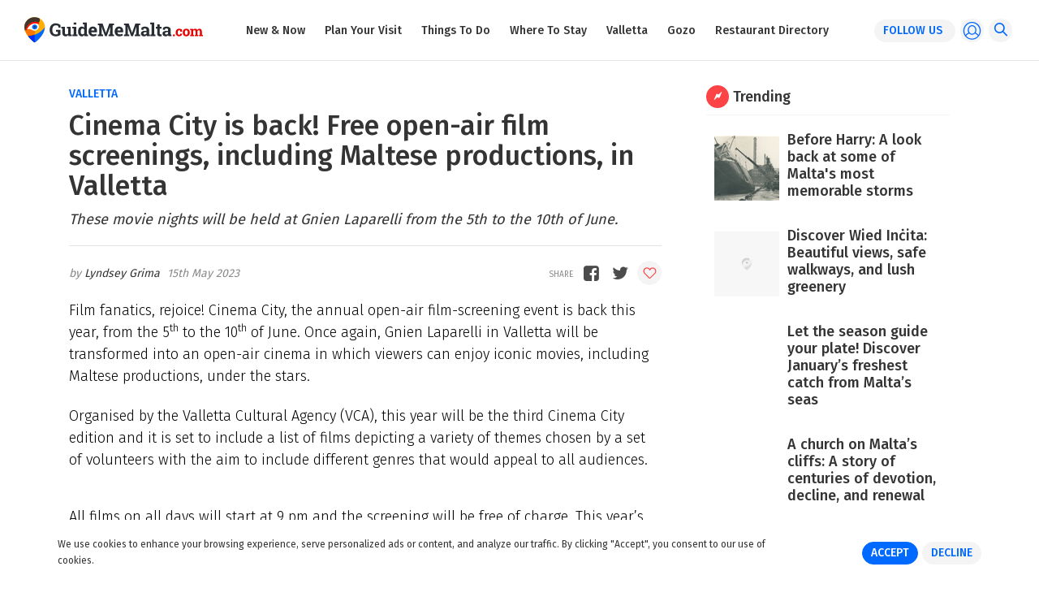

--- FILE ---
content_type: text/html; charset=utf-8
request_url: https://www.guidememalta.com/en/cinema-city-is-back-free-open-air-film-screenings-including-maltese-productions-in-valletta
body_size: 18941
content:


<html lang="en">

<head>
    <!-- 29 jan 18 v1 -->
    <!-- meta -->
    <meta charset="utf-8" /><meta http-equiv="X-UA-Compatible" content="IE=edge,chrome=1" /><meta http-equiv="Content-Type" content="text/html; charset=iso-8859-1" /><meta name="viewport" content="width=device-width, initial-scale=1, shrink-to-fit=no" /><title>
	Cinema City is back! Free open-air film screenings, including Maltese productions, in Valletta
</title>

    <!-- Google Tag Manager -->
   
    <!-- End Google Tag Manager -->

    <!-- Google tag (gtag.js) -->
<script async src="https://www.googletagmanager.com/gtag/js?id=G-Q5R4YBDQ7S"></script>
<script>
    window.dataLayer = window.dataLayer || [];
    function gtag() { dataLayer.push(arguments); }
    gtag('js', new Date());
    gtag('config', 'G-Q5R4YBDQ7S');
</script>
	
	<!-- Facebook Pixel Code -->

<script>

  !function(f,b,e,v,n,t,s)

  {if(f.fbq)return;n=f.fbq=function(){n.callMethod?

  n.callMethod.apply(n,arguments):n.queue.push(arguments)};

  if(!f._fbq)f._fbq=n;n.push=n;n.loaded=!0;n.version='2.0';

  n.queue=[];t=b.createElement(e);t.async=!0;

  t.src=v;s=b.getElementsByTagName(e)[0];

  s.parentNode.insertBefore(t,s)}(window, document,'script','https://connect.facebook.net/en_US/fbevents.js');

  fbq('init', '179829695977603')
  fbq('track', 'PageView');
fbq('track', 'ViewContent');
</script>

<noscript><img height="1" width="1" style="display:none"

  src="https://www.facebook.com/tr?id=179829695977603&ev=PageView&noscript=1";

/></noscript>

<!-- End Facebook Pixel Code -->

    <meta property="fb:app_id" content="141706923161768" /><meta property="og:type" content="article" /><meta property='og:image' content='https://www.guidememalta.com/loadimage/124542C9-F34D-47B0-90DE-5D5DA363B55F' /><meta property='og:description' content='These movie nights will be held at Gnien Laparelli from the 5th to the 10th of June.'/><meta property='og:url' content='https://www.guidememalta.com/en/cinema-city-is-back-free-open-air-film-screenings-including-maltese-productions-in-valletta' /><meta property='og:title' content='Cinema City is back! Free open-air film screenings, including Maltese productions, in Valletta' /><meta name='twitter:image' content='https://www.guidememalta.com/loadimage/124542C9-F34D-47B0-90DE-5D5DA363B55F' /><meta name='twitter:description' content='These movie nights will be held at Gnien Laparelli from the 5th to the 10th of June.'/><meta name='twitter:title' content='Cinema City is back! Free open-air film screenings, including Maltese productions, in Valletta' /><meta name='twitter:site' content='@GuideMeMalta' /><meta name='twitter:card' content='summary_large_image' /><link rel="apple-touch-icon" sizes="57x57" href="../assets/img/fav/apple-icon-57x57.png" /><link rel="apple-touch-icon" sizes="60x60" href="../assets/img/fav/apple-icon-60x60.png" /><link rel="apple-touch-icon" sizes="72x72" href="../assets/img/fav/apple-icon-72x72.png" /><link rel="apple-touch-icon" sizes="76x76" href="../assets/img/fav/apple-icon-76x76.png" /><link rel="apple-touch-icon" sizes="114x114" href="../assets/img/fav/apple-icon-114x114.png" /><link rel="apple-touch-icon" sizes="120x120" href="../assets/img/fav/apple-icon-120x120.png" /><link rel="apple-touch-icon" sizes="144x144" href="../assets/img/fav/apple-icon-144x144.png" /><link rel="apple-touch-icon" sizes="152x152" href="../assets/img/fav/apple-icon-152x152.png" /><link rel="apple-touch-icon" sizes="180x180" href="../assets/img/fav/apple-icon-180x180.png" /><link rel="icon" type="image/png" sizes="192x192" href="../assets/img/fav/android-icon-192x192.png" /><link rel="icon" type="image/png" sizes="32x32" href="../assets/img/fav/favicon-32x32.png" /><link rel="icon" type="image/png" sizes="96x96" href="../assets/img/fav/favicon-96x96.png" /><link rel="icon" type="image/png" sizes="16x16" href="../assets/img/fav/favicon-16x16.png" /><link rel="manifest" href="../assets/img/fav/manifest.json" /><meta name="msapplication-TileColor" content="#ffffff" /><meta name="msapplication-TileImage" content="~/assets/img/fav/ms-icon-144x144.png" /><meta name="theme-color" content="#ffffff" /><link href="https://fonts.googleapis.com/css?family=Fira+Sans:300,400,500" rel="stylesheet" />

    <!-- framework -->
    
    <link rel="stylesheet" href="https://maxcdn.bootstrapcdn.com/bootstrap/4.0.0/css/bootstrap.min.css" integrity="sha384-Gn5384xqQ1aoWXA+058RXPxPg6fy4IWvTNh0E263XmFcJlSAwiGgFAW/dAiS6JXm" crossorigin="anonymous" /><link href="https://cdnjs.cloudflare.com/ajax/libs/animate.css/3.5.2/animate.min.css" rel="stylesheet" /><link href="https://cdnjs.cloudflare.com/ajax/libs/noty/3.1.2/noty.min.css" rel="stylesheet" /><link href="https://cdnjs.cloudflare.com/ajax/libs/air-datepicker/2.2.3/css/datepicker.min.css" rel="stylesheet" /><link href="https://cdnjs.cloudflare.com/ajax/libs/slick-carousel/1.8.1/slick.min.css" rel="stylesheet" /><link href="../assets/fontello/css/fontello.css" rel="stylesheet" /><link href="../assets/css/site.css?v=3" rel="stylesheet" />
	
	<style>
		.share.icon-googleplus {display: none;}
	</style>

    
    
<meta name="description" content="Cinema City is back! Free open-air film screenings, including Maltese productions, in Valletta" /><meta name="keywords" content="cinema city, cinema city valletta, cinemta city event, film screenings, guidememalta, valletta guidememalta" /></head>

<body data-spy="scroll" data-target=".sticky-submenu" data-offset="121">
    <form name="aspnetForm" method="post" action="./cinema-city-is-back-free-open-air-film-screenings-including-maltese-productions-in-valletta" onsubmit="javascript:return WebForm_OnSubmit();" id="aspnetForm">
<div>
<input type="hidden" name="__EVENTTARGET" id="__EVENTTARGET" value="" />
<input type="hidden" name="__EVENTARGUMENT" id="__EVENTARGUMENT" value="" />
<input type="hidden" name="__VIEWSTATE" id="__VIEWSTATE" value="/[base64]/[base64]////8PZAUxY3RsMDAkTG9naW4kT3BlbkF1dGhQcm92aWRlcnMkbHZPcGVuQXV0aFByb3ZpZGVycw8UKwAOZGRkZGRkZBQrAAFkAgFkZGRmAv////8PZAUoY3RsMDAkcGxhY2Vob2xkZXJCb2R5JGx2VHJlbmRpbmdWZXJ0aWNhbA8UKwAOZGRkZGRkZDwrAAUAAgVkZGRmAv////8PZAUxY3RsMDAkcGxhY2Vob2xkZXJCb2R5JHRyZW5kaW5nQXJ0aWNsZXMkbHZTaWRlTWVudQ8UKwAOZGRkZGRkZDwrAAUAAgVkZGRmAv////8PZK6oAf3a3uu6136x0SRTlWI6agBKSv4f6CB/Wz59MR34" />
</div>

<script type="text/javascript">
//<![CDATA[
var theForm = document.forms['aspnetForm'];
if (!theForm) {
    theForm = document.aspnetForm;
}
function __doPostBack(eventTarget, eventArgument) {
    if (!theForm.onsubmit || (theForm.onsubmit() != false)) {
        theForm.__EVENTTARGET.value = eventTarget;
        theForm.__EVENTARGUMENT.value = eventArgument;
        theForm.submit();
    }
}
//]]>
</script>


<script src="/WebResource.axd?d=crFWy_ip6ZCjOIChYGEaDrx-ZXly-qEGIUck9KWdkv5fMqGztuw9h3vmkycKZga9chb6GzegV3BuCvFv7oO_ZYht3Vz2twsxlcBp5DBD7rY1&amp;t=636850502713153573" type="text/javascript"></script>


<script src="/WebResource.axd?d=RtLYmDyUE9aGBFKQu0NJSLYEC5haTdkitULijWx2lWBbFHGMfGnDt3OxEUf5r90EX_ROWabyoARrpuo9HMNI_asbp1Xm0gO8ZN6AKrqY0H41&amp;t=636850502713153573" type="text/javascript"></script>
<script type="text/javascript">
//<![CDATA[
function WebForm_OnSubmit() {
if (typeof(ValidatorOnSubmit) == "function" && ValidatorOnSubmit() == false) return false;
return true;
}
//]]>
</script>

<div>

	<input type="hidden" name="__VIEWSTATEGENERATOR" id="__VIEWSTATEGENERATOR" value="3926F436" />
	<input type="hidden" name="__EVENTVALIDATION" id="__EVENTVALIDATION" value="/wEdAAve1nGDGG5Um8OsvR/DgqVJs2o5rlTdjDXzysdGUZVNfZL+aRMfypcMcjX1Agy0H++RyOZRbcKYSYOpfCr/S5s+2MuGGpRxcVVHTyylzq2IGtVFNwRLO/LNAGVw2V/GtqLrgPTBYj13AW6okKwvRn2OQXQOvTU5+wxLCwHzO89c6zHBiJ0HHlGScmKHl2E2Gvj0bBRms/jXwplXkIP4mdSmeFyhzwGE+SGusYPLqxiXRu9PacgPu5eT7BqYBugT0a8AVsxfiUKmTqyh4N6ks49+" />
</div>
        <section class="sticky-navigation">
            <a href="/en/home">
                <img src="/assets/img/logo.svg" alt="GuideMeMalta.com" width="220" />
            </a>

            <div class="d-none d-xl-flex flex-row flex-grow">
                <ul class='navigation d-flex flex-column flex-xl-row flex-grow justify-content-center' role='menu'><li class=''><a href='https://www.guidememalta.com/en/new-now'>New &amp; Now</a></li><li class=''><a href='https://www.guidememalta.com/en/plan-your-visit'>Plan Your Visit</a></li><li class=''><a href='https://www.guidememalta.com/en/things-to-do'>Things To Do</a></li><li class=''><a href='https://www.guidememalta.com/en/where-to-stay'>Where To Stay</a></li><li class=''><a href='https://www.guidememalta.com/en/valletta'>Valletta</a></li><li class=''><a href='https://www.guidememalta.com/en/gozo'>Gozo</a></li><li class=''><a href='https://www.guidememalta.com/en/restaurant-directory'>Restaurant Directory</a></li></ul>

                <ul class="actions d-flex justify-content-end">
                    <li class="popup-trigger">
                        <div class="pill">follow us <i class="icon-down"></i></div>
                        <div class="popup-menu" id="followMenu">
                            <ul><li><a href="https://www.facebook.com/GuideMeMalta/" target="_blank"><em class="icon-facebook"></em><span>Facebook</span></a></li><li><a href="https://www.instagram.com/guidememalta/" target="_blank"><em class="icon-instagram"></em><span>Instagram</span></a></li></ul>
                        </div>
                    </li>
                    <li class="popup-trigger">
                        <i class="circle in-menu icon-profile d-flex" style="font-size: 23px;"></i>
                        <div class="popup-menu" id="accountMenu">
                            
    <ul>
        <li>
            <span class="a" onclick="openDialog('signin')">Sign In</span>
        </li>
        <li>
            <span class="a" onclick="openDialog('signup')">Sign Up</span>
        </li>
    </ul>




                        </div>
                    </li>
                    <li>
                        <i class="circle in-menu icon-search d-flex" onclick="openFullSearch()"></i>
                    </li>
                </ul>
            </div>

            <div class="d-flex d-xl-none">
                <i class="control-menu icon-menu" onclick="openSidenav()"></i>
            </div>
        </section>

        
    <div id="fb-root"></div>
    <script>(function (d, s, id) {
            var js, fjs = d.getElementsByTagName(s)[0];
            if (d.getElementById(id)) return;
            js = d.createElement(s); js.id = id;
            js.src = 'https://connect.facebook.net/en_US/sdk.js#xfbml=1&version=v5.0&appId=141706923161768';
            fjs.parentNode.insertBefore(js, fjs);
        }(document, 'script', 'facebook-jssdk'));</script>

    <section class="navigation-space"></section>

    <section class="inside">
        <div class="container">
            <div class="row">
                <div class="col-12 col-lg-8">
                    <div class="general-item article-item">
                        <div class="town">Valletta</div>
                        <div class="name">Cinema City is back! Free open-air film screenings, including Maltese productions, in Valletta</div>
                        <div class="leading">These movie nights will be held at Gnien Laparelli from the 5th to the 10th of June.</div>
                        <hr />
                        <div class="combo d-flex flex-row align-items-center justify-content-between">
                            <div class="author d-flex flex-column flex-lg-row">
                                <span class="by">
                                    Lyndsey Grima
                                </span>
                                <span class="on"></span>

                               <!-- 15 May 2023

                                <span id="ctl00_placeholderBody_lblScheduleDate"></span>-->
                            </div>

                            <div class="actions d-flex flex-row align-items-center">
                                <i class="share icon-facebook" onclick="shareFb()"></i>
                                <i class="share icon-twitter" onclick="shareTw()"></i>
                                <i class="share icon-googleplus" onclick="shareGp()"></i>
                                <i class="circle icon-heart d-flex"
                                    data-type="article" data-id="15483" data-purpose="0"
                                    onclick="stopPropagation(event);myGuide(this, false)"></i>
                            </div>
                        </div>

                        <div class="content">
                            <p><span>Film fanatics, rejoice! Cinema City, the annual open-air film-screening event is back this year, from the 5<sup>th</sup> to the 10<sup>th</sup> of June. Once again, Gnien Laparelli in Valletta will be transformed into an open-air cinema in which viewers can enjoy iconic movies, including Maltese productions, under the stars. </span></p><p><span>Organised by the Valletta Cultural Agency (VCA), this year will be the third Cinema City edition and it is set to include a list of films depicting a variety of themes chosen by a set of volunteers with the aim to include different genres that would appeal to all audiences.</span></p><div class="fb-post" data-href="https://www.facebook.com/vallettaculturalagency/posts/pfbid0fUrqm3gYotqPj8MqCw7FDnn7Pi8Bdz2TkrW7G1RhpQdpEVSVftm6mLHLJbE3fBMUl" data-width="500" data-show-text="false"><blockquote cite="https://www.facebook.com/vallettaculturalagency/posts/673449108125466" class="fb-xfbml-parse-ignore"><p>Launching Cinema City 2023! 🎬🎞️ Today, Valletta Cultural Agency Chairman Jason Micallef together with Minister for...</p>Posted by <a href="https://www.facebook.com/vallettaculturalagency">Valletta Cultural Agency</a> on&nbsp;<a href="https://www.facebook.com/vallettaculturalagency/posts/673449108125466">Monday, 15 May 2023</a></blockquote></div><p><span></span></p><p><span>All films on all days will start at 9 pm and the screening will be free of charge. This year&rsquo;s schedule is as follows: </span></p><ul><li><span>5<sup>th</sup> June &ndash; Inglorious Basterds (18)</span></li><li><span>6<sup>th</sup> June &ndash; The Book of Life (U)</span></li><li><span>7<sup>th</sup> June &ndash; Blood on the Crown (12A)</span></li><li><span>8<sup>th</sup> June &ndash; Merjen (18)</span></li><li><span>9th June &ndash; Sideways (16)</span></li><li><span>10<sup>th</sup> June&ndash; Back to the Future (U)</span></li></ul><p><span>Blood on the Crown is one of two movies on the list that falls under the &lsquo;Maltese production&rsquo; category. Formerly titled <em>Storbju </em>and Just Noise, the film is a 2021 Maltese Canadian American film directed by Davide Ferrario based on the 1919&rsquo;s Sette Giugno events. In fact, this film will be aptly shown on its public holiday. </span></p><p><span>Merjen is the second Maltese production film that tells the story of two childhood friends who grow up to become lovers. Motherhood is at its core theme while it also tells tales of domestic abuse and murder. </span></p><p><span>Free tickets can be collected from the Valletta Cultural Agency, Exchange Buildings, Republic Street in Valletta from Monday to Friday between 8 am and 5 pm. Tickets are on a first come first served basis. </span></p>

<div id="publishDate" class="d-none">
  <p>15th May 2023</p>
</div>
                        </div>

                        

                        <hr />

                        <div class="d-flex flex-row align-items-center justify-content-between">
                            <span class="empty"></span>
                            <div class="actions d-flex flex-row align-items-center">
                                <i class="share icon-facebook" onclick="shareFb()"></i>
                                <i class="share icon-twitter" onclick="shareTw()"></i>
                                <i class="share icon-googleplus" onclick="shareGp()"></i>
                                <i class="circle icon-heart d-flex"
                                    data-type="article" data-id="15483" data-purpose="0"
                                    onclick="stopPropagation(event);myGuide(this, false)"></i>
                            </div>
                        </div>
                    </div>


                    <div class="ad">
                        <a class='adrepo-adspace d-block d-md-none' data-adspace="mobile" data-size="rectangular" data-group="Home Page" style="margin-bottom: 30px;"></a>
                    </div>


                    
                    <div class="author-wrapper d-flex flex-row align-items-start align-items-md-center flex-grow">
                        <div class="image-wrapper">
                            <img src="https://www.guidememalta.com/loadimage/36077EC3-23B9-412C-925B-0A78C319B038" alt="Lyndsey Grima" />
                        </div>
                        <div class="info-wrapper">
                            <div class="written">Written by</div>
                            
                            <div class="name">
                                Lyndsey Grima
                            </div>
                            <div class="description">Lyndsey has always been passionate about all things content. She keeps her storytelling skills sharp by exercising physically as she’s a fitness buff and also mentally as she enjoys reading and travelling.</div>
                        </div>
                    </div>
                    

                    <hr />

                    <div class="fb_comments-wrapper">
                        
                    </div>
                </div>

                <div class="col-12 col-lg-4">
                    <div class="side-item d-none d-lg-block">
                        <div class="trending-wrapper">
                            

<div class="title d-flex flex-row align-items-center"><i class="circle icon-trending d-flex"></i>&nbsp;Trending</div>


        
        <div class="general-listing mini d-flex flex-row">
            <div class="image-wrapper d-flex align-items-center">
                <a href="https://www.guidememalta.com/en/before-harry-a-look-back-at-some-of-malta-s-most-memorable-storms">
                    <div class="bgd-wrapper side bgd-image lazy" data-src="https://www.guidememalta.com/loadimage/D7ADD2C7-A0F8-4D18-A0C3-DB24EB0F4006/80/80"></div>
                </a>
            </div>

            <div class="info-wrapper d-flex flex-column justify-content-between flex-grow">
                <div class="name"><a href="https://www.guidememalta.com/en/before-harry-a-look-back-at-some-of-malta-s-most-memorable-storms">Before Harry: A look back at some of Malta&#39;s most memorable storms</a></div>
            </div>
        </div>
    
        <div class="general-listing mini d-flex flex-row">
            <div class="image-wrapper d-flex align-items-center">
                <a href="https://www.guidememalta.com/en/discover-wied-in-ita-beautiful-views-safe-walkways-and-lush-greenery">
                    <div class="bgd-wrapper side bgd-image lazy" data-src="https://www.guidememalta.com/loadimage/63AEA6EB-0CD3-4E29-BDC9-59A084F9A9DF/80/80"></div>
                </a>
            </div>

            <div class="info-wrapper d-flex flex-column justify-content-between flex-grow">
                <div class="name"><a href="https://www.guidememalta.com/en/discover-wied-in-ita-beautiful-views-safe-walkways-and-lush-greenery">Discover Wied Inċita: Beautiful views, safe walkways, and lush greenery</a></div>
            </div>
        </div>
    
        <div class="general-listing mini d-flex flex-row">
            <div class="image-wrapper d-flex align-items-center">
                <a href="https://www.guidememalta.com/en/let-the-season-guide-your-plate-discover-january-s-freshest-catch-from-malta-s-seas">
                    <div class="bgd-wrapper side bgd-image lazy" data-src="https://www.guidememalta.com/loadimage/1BF4FDD4-4327-41C0-AF70-0F0075C358FD/80/80"></div>
                </a>
            </div>

            <div class="info-wrapper d-flex flex-column justify-content-between flex-grow">
                <div class="name"><a href="https://www.guidememalta.com/en/let-the-season-guide-your-plate-discover-january-s-freshest-catch-from-malta-s-seas">Let the season guide your plate! Discover January’s freshest catch from Malta’s seas</a></div>
            </div>
        </div>
    
        <div class="general-listing mini d-flex flex-row">
            <div class="image-wrapper d-flex align-items-center">
                <a href="https://www.guidememalta.com/en/a-church-on-malta-s-cliffs-a-story-of-centuries-of-devotion-decline-and-renewal">
                    <div class="bgd-wrapper side bgd-image lazy" data-src="https://www.guidememalta.com/loadimage/4B92B8B5-F6AD-413B-AE6D-72D24AFC467D/80/80"></div>
                </a>
            </div>

            <div class="info-wrapper d-flex flex-column justify-content-between flex-grow">
                <div class="name"><a href="https://www.guidememalta.com/en/a-church-on-malta-s-cliffs-a-story-of-centuries-of-devotion-decline-and-renewal">A church on Malta’s cliffs: A story of centuries of devotion, decline, and renewal</a></div>
            </div>
        </div>
    
        <div class="general-listing mini d-flex flex-row">
            <div class="image-wrapper d-flex align-items-center">
                <a href="https://www.guidememalta.com/en/a-hidden-gem-in-gudja-explore-the-timeless-beauty-and-history-of-the-church-of-our-lady-of-loretu">
                    <div class="bgd-wrapper side bgd-image lazy" data-src="https://www.guidememalta.com/loadimage/88F16B73-331F-4871-834B-50A05BBDFFD3/80/80"></div>
                </a>
            </div>

            <div class="info-wrapper d-flex flex-column justify-content-between flex-grow">
                <div class="name"><a href="https://www.guidememalta.com/en/a-hidden-gem-in-gudja-explore-the-timeless-beauty-and-history-of-the-church-of-our-lady-of-loretu">A hidden gem in Gudja! Explore the timeless beauty and history of the Church of Our Lady of Loretu</a></div>
            </div>
        </div>
    
    

                        </div>
                    </div>

                    <div class="side-item sticky-ad">
                        <div class="ad">
                            <a class='adrepo-adspace d-none d-md-block mb-3' data-adspace="Half-Page" data-size="half-page" data-group="Home Page"></a>
                            <a class='adrepo-adspace d-none d-md-block' data-adspace="Half-Page" data-size="half-page" data-group="Home Page"></a>
                            <a class='adrepo-adspace d-block d-md-none mb-3' data-adspace="mobile" data-size="rectangular" data-group="Home Page"></a>
                            <a class='adrepo-adspace d-block d-md-none' data-adspace="mobile" data-size="rectangular" data-group="Home Page"></a>
                        </div>
                    </div>
                   
                </div>
            </div>
        </div>
    </section>

    <section class="leaderboard d-none d-md-block">
        <div class="container">
            <div class="row">
                <div class="col-12 col-md-10 offset-md-1 text-center">
                    <div class="ad">
                        <a class='adrepo-adspace d-none d-md-block' data-adspace="Billboard" data-size="billboard" data-group="Home Page"></a>
                    </div>
                </div>
            </div>
        </div>
    </section>

    <section class="list">
        <div class="container">
            <div class="row">
                <div class="col-12 col-lg-8">
                    <div class="general-item">
                        <div class="similar-wrapper">

                            
                                    <div class="title">You may also like...</div>
                                    
                                    <div class="general-listing d-flex flex-row">
                                        <div class="image-wrapper d-flex align-items-center">
                                            <a href="https://www.guidememalta.com/en/happy-anniversary-did-you-know-that-teatru-manoel-opened-its-doors-292-years-ago-today">
                                                <div class="bgd-wrapper wide bgd-image lazy" data-src="https://www.guidememalta.com/loadimage/FBD23D61-4DAA-46A6-BEE9-FC8044B0EDD3"></div>
                                            </a>
                                            <div class="overlay-top d-none d-md-flex flex-row justify-content-between">
                                                
                                                    <span class="pill">Valletta</span>
                                                

                                                <div class="actions d-flex flex-row">
                                                    
                                                </div>
                                            </div>
                                        </div>

                                        <div class="info-wrapper d-flex flex-column justify-content-between flex-grow">
                                            <div class="top-wrapper">
                                                <div class="combo d-flex d-md-none flex-row align-items-center justify-content-between">
                                                    
                                                        <div class="town">Valletta</div>
                                                    
                                                    <div class="actions d-flex flex-row">
                                                        
                                                    </div>
                                                </div>
                                                <div class="name"><a href="https://www.guidememalta.com/en/happy-anniversary-did-you-know-that-teatru-manoel-opened-its-doors-292-years-ago-today">Happy anniversary! Did you know that Teatru Manoel opened its doors 294 years ago today?</a></div>
                                                <div class="description">Its very first performance was an opera production.</div>
                                            </div>

                                            <div class="bottom-wrapper">
                                                <hr />

                                                <div class="d-flex flex-row align-items-center justify-content-between">
                                                    <div class="by">Emma Galea</div>

                                                    <div class="actions">
                                                        <i class="circle icon-heart d-flex"
                                                            data-type="article" data-id="16787" data-purpose="0"
                                                            onclick="stopPropagation(event);myGuide(this, false)"></i>
                                                    </div>
                                                </div>
                                            </div>
                                        </div>
                                    </div>
                                
                                    <div class="general-listing d-flex flex-row">
                                        <div class="image-wrapper d-flex align-items-center">
                                            <a href="https://www.guidememalta.com/en/a-walk-through-history-did-you-know-the-first-opera-in-malta-was-performed-in-1631">
                                                <div class="bgd-wrapper wide bgd-image lazy" data-src="https://www.guidememalta.com/loadimage/11638EA7-B49F-4323-BF0A-8FC3E8EA7B5C"></div>
                                            </a>
                                            <div class="overlay-top d-none d-md-flex flex-row justify-content-between">
                                                
                                                    <span class="pill">Valletta</span>
                                                

                                                <div class="actions d-flex flex-row">
                                                    
                                                </div>
                                            </div>
                                        </div>

                                        <div class="info-wrapper d-flex flex-column justify-content-between flex-grow">
                                            <div class="top-wrapper">
                                                <div class="combo d-flex d-md-none flex-row align-items-center justify-content-between">
                                                    
                                                        <div class="town">Valletta</div>
                                                    
                                                    <div class="actions d-flex flex-row">
                                                        
                                                    </div>
                                                </div>
                                                <div class="name"><a href="https://www.guidememalta.com/en/a-walk-through-history-did-you-know-the-first-opera-in-malta-was-performed-in-1631">A walk through history! Did you know the first opera in Malta was performed in 1631?</a></div>
                                                <div class="description">The first opera was held at the Auberge d’Italie in Valletta!</div>
                                            </div>

                                            <div class="bottom-wrapper">
                                                <hr />

                                                <div class="d-flex flex-row align-items-center justify-content-between">
                                                    <div class="by">Lyndsey Grima</div>

                                                    <div class="actions">
                                                        <i class="circle icon-heart d-flex"
                                                            data-type="article" data-id="18504" data-purpose="0"
                                                            onclick="stopPropagation(event);myGuide(this, false)"></i>
                                                    </div>
                                                </div>
                                            </div>
                                        </div>
                                    </div>
                                
                                    <div class="general-listing d-flex flex-row">
                                        <div class="image-wrapper d-flex align-items-center">
                                            <a href="https://www.guidememalta.com/en/did-you-know-the-church-of-st-james-in-valletta-was-carapecchia-s-first-masterpiece-in-malta">
                                                <div class="bgd-wrapper wide bgd-image lazy" data-src="https://www.guidememalta.com/loadimage/A50B0016-2B0F-4E6E-9035-C68FE094EB0B"></div>
                                            </a>
                                            <div class="overlay-top d-none d-md-flex flex-row justify-content-between">
                                                
                                                    <span class="pill">Valletta</span>
                                                

                                                <div class="actions d-flex flex-row">
                                                    
                                                </div>
                                            </div>
                                        </div>

                                        <div class="info-wrapper d-flex flex-column justify-content-between flex-grow">
                                            <div class="top-wrapper">
                                                <div class="combo d-flex d-md-none flex-row align-items-center justify-content-between">
                                                    
                                                        <div class="town">Valletta</div>
                                                    
                                                    <div class="actions d-flex flex-row">
                                                        
                                                    </div>
                                                </div>
                                                <div class="name"><a href="https://www.guidememalta.com/en/did-you-know-the-church-of-st-james-in-valletta-was-carapecchia-s-first-masterpiece-in-malta">Did you know? The Church of St. James in Valletta was Carapecchia’s first masterpiece in Malta</a></div>
                                                <div class="description">A stunning Roman Baroque-style church in Valletta!</div>
                                            </div>

                                            <div class="bottom-wrapper">
                                                <hr />

                                                <div class="d-flex flex-row align-items-center justify-content-between">
                                                    <div class="by">Lyndsey Grima</div>

                                                    <div class="actions">
                                                        <i class="circle icon-heart d-flex"
                                                            data-type="article" data-id="18521" data-purpose="0"
                                                            onclick="stopPropagation(event);myGuide(this, false)"></i>
                                                    </div>
                                                </div>
                                            </div>
                                        </div>
                                    </div>
                                
                                    <div class="general-listing d-flex flex-row">
                                        <div class="image-wrapper d-flex align-items-center">
                                            <a href="https://www.guidememalta.com/en/heads-up-throne-room-temporarily-closed-at-the-grand-master-s-palace-in-valletta">
                                                <div class="bgd-wrapper wide bgd-image lazy" data-src="https://www.guidememalta.com/loadimage/1C3F850D-44F6-4A1B-ADFE-2D0D6966521E"></div>
                                            </a>
                                            <div class="overlay-top d-none d-md-flex flex-row justify-content-between">
                                                
                                                    <span class="pill">Valletta</span>
                                                

                                                <div class="actions d-flex flex-row">
                                                    
                                                </div>
                                            </div>
                                        </div>

                                        <div class="info-wrapper d-flex flex-column justify-content-between flex-grow">
                                            <div class="top-wrapper">
                                                <div class="combo d-flex d-md-none flex-row align-items-center justify-content-between">
                                                    
                                                        <div class="town">Valletta</div>
                                                    
                                                    <div class="actions d-flex flex-row">
                                                        
                                                    </div>
                                                </div>
                                                <div class="name"><a href="https://www.guidememalta.com/en/heads-up-throne-room-temporarily-closed-at-the-grand-master-s-palace-in-valletta">Heads up! Throne Room temporarily closed at the Grand Master’s Palace in Valletta</a></div>
                                                <div class="description">The rest of the palace remains open to visitors.</div>
                                            </div>

                                            <div class="bottom-wrapper">
                                                <hr />

                                                <div class="d-flex flex-row align-items-center justify-content-between">
                                                    <div class="by">Francesca Vella</div>

                                                    <div class="actions">
                                                        <i class="circle icon-heart d-flex"
                                                            data-type="article" data-id="20168" data-purpose="0"
                                                            onclick="stopPropagation(event);myGuide(this, false)"></i>
                                                    </div>
                                                </div>
                                            </div>
                                        </div>
                                    </div>
                                
                                    <div class="general-listing d-flex flex-row">
                                        <div class="image-wrapper d-flex align-items-center">
                                            <a href="https://www.guidememalta.com/en/where-light-meets-legacy-a-new-chapter-for-st-john-s-co-cathedral">
                                                <div class="bgd-wrapper wide bgd-image lazy" data-src="https://www.guidememalta.com/loadimage/2D30CB36-0C14-4AE7-B65E-B49B8C927292"></div>
                                            </a>
                                            <div class="overlay-top d-none d-md-flex flex-row justify-content-between">
                                                
                                                    <span class="pill">Valletta</span>
                                                

                                                <div class="actions d-flex flex-row">
                                                    
                                                </div>
                                            </div>
                                        </div>

                                        <div class="info-wrapper d-flex flex-column justify-content-between flex-grow">
                                            <div class="top-wrapper">
                                                <div class="combo d-flex d-md-none flex-row align-items-center justify-content-between">
                                                    
                                                        <div class="town">Valletta</div>
                                                    
                                                    <div class="actions d-flex flex-row">
                                                        
                                                    </div>
                                                </div>
                                                <div class="name"><a href="https://www.guidememalta.com/en/where-light-meets-legacy-a-new-chapter-for-st-john-s-co-cathedral">&#39;Where Light Meets Legacy&#39;: A new chapter for St John&#39;s Co-Cathedral</a></div>
                                                <div class="description">This initiative brings two projects together to guarantee the preservation of Malta’s most important sacred monument.</div>
                                            </div>

                                            <div class="bottom-wrapper">
                                                <hr />

                                                <div class="d-flex flex-row align-items-center justify-content-between">
                                                    <div class="by">Lyndsey Grima</div>

                                                    <div class="actions">
                                                        <i class="circle icon-heart d-flex"
                                                            data-type="article" data-id="20119" data-purpose="0"
                                                            onclick="stopPropagation(event);myGuide(this, false)"></i>
                                                    </div>
                                                </div>
                                            </div>
                                        </div>
                                    </div>
                                
                                
                        </div>
                    </div>
                </div>
                  <div class="col-12 col-lg-4">
                    <div class="side-item sticky-ad">
                        <div class="ad">
                            <a class='adrepo-adspace d-none d-md-block mb-3' data-adspace="Half-Page" data-size="half-page" data-group="Home Page"></a>
                            <a class='adrepo-adspace d-none d-md-block' data-adspace="Half-Page" data-size="half-page" data-group="Home Page"></a>
                        </div>
                    </div>
                     
                </div>
            </div>
        </div>
    </section>

    <section class="leaderboard" style="margin: 0">
        <div class="container">
            <div class="row">
                <div class="col-12 col-md-10 offset-md-1 text-center">
                    <div class="ad">
                        <a class='adrepo-adspace d-none d-md-block' data-adspace="Billboard" data-size="billboard" data-group="Home Page"></a>
                        <a class='adrepo-adspace d-block d-md-none mb-3' data-adspace="mobile" data-size="rectangular" data-group="Home Page"></a>
                        <a class='adrepo-adspace d-block d-md-none mb-3' data-adspace="mobile" data-size="rectangular" data-group="Home Page"></a>
                    </div>
                </div>
            </div>
        </div>
    </section>

    <div id="midContentAdvert">
        <div class="ad">
            <a class='adrepo-adspace d-block d-md-none' data-adspace="mobile" data-size="rectangular" data-group="Home Page" style="margin-bottom: 30px; margin-top: 11px;"></a>
            <a class='adrepo-adspace d-block d-md-none' data-adspace="mobile" data-size="rectangular" data-group="Home Page" style="margin-bottom: 30px; margin-top: 11px;"></a>
        </div>
    </div>

     <div id="outstreamAdvert" style="visibility: hidden;position: absolute;">
        <div class="advert outstream">
            <div class="ad-title">ADVERTISEMENT</div>
            <div class="adrepo-adspace d-block" data-size="W600H370" data-adspace="Outstream" data-group="Home Page"></div>
        </div>
    </div>



        <section class="shortcuts">
            <div class="container">
                <div class="row align-items-center">
                    <div class="col-12 col-md-6">
                        <div class="logo">
                            <a href="/en/home">
                                <img src="/assets/img/logo-white.svg" />
                            </a>
                        </div>
                    </div>

                    <div class="col-12 col-md-6">
                        <div class="links d-flex justify-content-center justify-content-md-end">
                            <ul><li><a href="https://www.guidememalta.com/en/about">About us</a></li><li><a href="https://www.guidememalta.com/en/advertise">Advertise</a></li><li><a href="https://www.guidememalta.com/en/disclaimer">Disclaimer</a></li><li><a href="https://www.guidememalta.com/en/get-in-touch">Get in touch</a></li></ul>
                        </div>
                    </div>
                </div>
            </div>
        </section>

        <div id="cookies-notice" style="display: none">
    <div>
        <p>We use cookies to enhance your browsing experience, serve personalized ads or content, and analyze our traffic. By clicking "Accept", you consent to our use of cookies.</p>
    </div>
    <div class="mt-3 mt-md-0">
        <span class="pill accent" onclick="cookies('accept')">Accept</span>
        <span class="pill" onclick="cookies('decline')">Decline</span>
    </div>
</div>

        <footer>
            <div class="container">
                <div class="row">
					<div class="col-12">
						<div class="partners">
							<ul><li><a href="https://www.facebook.com/bkmalta" target="_blank"><img src="https://www.guidememalta.com/loadimage/FCB1C9AC-3854-40A1-BFB4-86C744D875D5" alt="Burger King" width="267" height="267" /></a></li><li><img src="https://www.guidememalta.com/loadimage/15A92E32-9598-4D29-BA05-B3F98AFDA92D" alt="Ministry for the Environment" width="200" height="200" /></li><li><a href="https://kmmaltairlines.com/en" target="_blank"><img src="https://www.guidememalta.com/loadimage/ADBC147F-3611-4D7A-A5DB-A43924D031D9" alt="KM Airlines Ltd" width="200" height="200" /></a></li><li><a href="https://themaltaexperience.com/" target="_blank"><img src="https://www.guidememalta.com/loadimage/BEDE0B8A-E960-4E87-A67A-BB7799AFA30E" alt="The Malta Experience" width="200" height="200" /></a></li><li><a href="https://welbees.mt/" target="_blank"><img src="https://www.guidememalta.com/loadimage/9ED32D65-D222-491C-B81E-DCF8041825FB" alt="Welbees" width="200" height="200" /></a></li><li><a href="https://www.facebook.com/twistees.malta" target="_blank"><img src="https://www.guidememalta.com/loadimage/FBF785B9-87D4-4B0E-A346-ACD544E4DF49" alt="Twistees" width="200" height="200" /></a></li><li><a href="https://micas.art/" target="_blank"><img src="https://www.guidememalta.com/loadimage/5274E596-857B-444B-8C95-82E70F04C621" alt="MICAS" width="200" height="200" /></a></li><li><a href="https://maltaorchestra.com/" target="_blank"><img src="https://www.guidememalta.com/loadimage/AE569285-7DEC-41F9-8B66-14237263E315" alt="MPO" width="200" height="200" /></a></li><li><a href="https://www.visitmalta.com/en/" target="_blank"><img src="https://www.guidememalta.com/loadimage/9394D3FA-EE77-44B7-A5C7-85581247E1E7" alt="MTA" width="200" height="200" /></a></li><li><a href="https://projectgreen.mt/" target="_blank"><img src="https://www.guidememalta.com/loadimage/5335667C-EBC3-48C1-B690-72BEA5DBEA22" alt="Project Green" width="200" height="200" /></a></li><li><a href="https://muzarestaurant.com.mt/about-us/" target="_blank"><img src="https://www.guidememalta.com/loadimage/60A081A5-109A-40C8-BB08-1DD4C7EB3176" alt="MUZA" width="200" height="200" /></a></li><li><a href="https://bottegin.com.mt/" target="_blank"><img src="https://www.guidememalta.com/loadimage/172C2B05-E8EF-44A6-95D5-029E2F4B8530" alt="Bottegin" width="200" height="200" /></a></li><li><a href="https://www.maltairport.com/your-airport-experience/" target="_blank"><img src="https://www.guidememalta.com/loadimage/A6BCCD3B-BCE1-4214-9377-6184F81F9CB2" alt="Malta International Airport" width="200" height="200" /></a></li><li><a href="https://www.facebook.com/cisk" target="_blank"><img src="https://www.guidememalta.com/loadimage/2B743B24-5B8F-4655-B554-983F86C62366" alt="cisk" width="200" height="200" /></a></li><li><a href="https://meps.eraportal.org.mt/"><img src="https://www.guidememalta.com/loadimage/47E88773-24AC-4861-A542-09E50467CB3B" alt="ERA" width="200" height="200" /></a></li><li><a href="https://www.pa.org.mt/" target="_blank"><img src="https://www.guidememalta.com/loadimage/3AE52A79-E53C-4637-83A4-0CB3DB9EA7FF" alt="Planning Authrity" width="200" height="200" /></a></li><li><a href="https://www.enemalta.com.mt/" target="_blank"><img src="https://www.guidememalta.com/loadimage/344AB107-6103-428C-9D6B-71D79A9C1ED5" alt="Ene Mlata" width="200" height="200" /></a></li><li><a href="https://www.facebook.com/kinnie.mt" target="_blank"><img src="https://www.guidememalta.com/loadimage/823EFE15-A2B9-451B-95EB-D702F068EFF0" alt="Kinnie" width="200" height="200" /></a></li><li><a href="https://www.metropolitanchapter.com/" target="_blank"><img src="https://www.guidememalta.com/loadimage/BB522027-D35A-4578-ACDC-36239E0A8A6D" alt="Mdina Metropolitan Chapter" width="200" height="200" /></a></li><li><a href="https://talkugini.com/menu/" target="_blank"><img src="https://www.guidememalta.com/loadimage/37DBBE78-B141-4B94-857E-5A33EB8A22B4" alt="Tal- Kugini" width="200" height="200" /><br /></a></li><li><a href="https://maltalibraries.gov.mt/iguana/www.main.cls?surl=MaltaLibraries" target="_blank"><img src="https://www.guidememalta.com/loadimage/6D0AC406-C181-451C-9CE7-7B9C2C91A42D" alt="Malta Libraries" width="200" height="200" /></a></li><li><a href="https://grottotavern.net/" target="_blank"><img src="https://www.guidememalta.com/loadimage/DF78C5D9-69A2-40FA-9A41-AFBECB4332FB" alt="Grotto Tavern" width="200" height="200" /></a></li></ul>
						</div>
					</div>
				</div>
                <div class="row d-none">
                    <div class="col-12 col-lg-5">
                        <div class="partners with-line">
                            <span class="pill platinum">platinum partners</span>
                            <ul><li><a href="http://heritagemalta.org/" target="_blank"><img src="https://www.guidememalta.com/loadimage/48E40BFF-1FE1-4145-B383-DE1CC21490C6" alt="heritage malta" width="120" height="120" /></a></li><li><a href="https://www.visitgozo.com/" target="_blank"><img src="https://www.guidememalta.com/loadimage/31A19143-69C5-4BF9-9448-DDC2669C95D0" alt="visit gozo" width="120" height="120" /></a></li></ul>
                        </div>
                    </div>
                    <div class="col-12 col-lg-5">
                        <div class="partners">
                            <span class="pill gold">gold partners</span>
                            
                        </div>
                    </div>
                    <div class="col-12 col-lg-12">
                        <div class="partners">
                            <span class="pill silver">silver partners</span>
                            <ul><!--<li><a href="http://www.arrigogroup.com.mt/" target="_blank"> <img src="https://www.guidememalta.com/loadimage/8CA4E1BA-9D5B-401B-8004-D842379F3606" alt="arrigo" width="120" height="120" /></a></li>--> <!--<li><a href="http://baystreet.com.mt/" target="_blank"> <img src="https://www.guidememalta.com/loadimage/6844D571-282F-4A51-B9FB-10C52C7FBDDC" alt="baystreet" width="120" height="120" /></a></li>--><!--<li><a href="https://www.facebook.com/PepsiMalta" target="_blank"> <img src="https://www.guidememalta.com/loadimage/9A1D0EE5-83B2-43A6-BF11-8004413419CA" alt="pepsi" width="120" height="120" /></a></li>--> <!--<li><a href="https://cisk.com/en/splash" target="_blank"> <img src="https://www.guidememalta.com/loadimage/DF049AE3-F0D2-4A14-811C-BBDCECA8A160" alt="cisk" width="120" height="120" /></a></li>--><li><a href="https://teatrumalta.org.mt/" target="_blank"> <img src="https://www.guidememalta.com/loadimage/C4812761-164B-4805-8843-300587F5FCB7" alt="teatru malta" width="120" height="120" /></a></li><li><a href="https://www.visitmalta.com/en/home" target="_blank"><img src="https://www.guidememalta.com/loadimage/CF22087C-584C-4246-9937-BD85BC586A4D" alt="mta" width="120" height="120" /></a></li></ul>
                        </div>
                    </div>
                    <div class="col-12 col-lg-4 d-none">
                        <div class="partners">
                            <span class="pill platinum">preferred airline</span>
                            <ul><li><a href="https://www.turkishairlines.com/" target="_blank"><img src="https://www.guidememalta.com/loadimage/F7B04BD1-E22F-44BF-B4EF-6E936187D425" alt="turkish airlines" width="120" height="120" /></a></li></ul>
                        </div>
                    </div>
                </div>

                
                    <div class="row">
                        <div class="col d-flex flex-column justify-content-center">
                            <hr class="w-100" />
                            <a href="https://contenthouse.mt" class="align-self-end" target="_blank">
                                <img src="/assets/img/ch.png" style="max-width: 140px; width: 100%" />
                            </a>
                        </div>
                    </div>
      
                <div class="row">
                    <div class="col-12">
                        <div class="copyright text-center">
                            <p>
                                &copy; 2026&nbsp;GuideMeMalta.com
                            </p>

                        </div>
                    </div>
                </div>
            </div>
        </footer>

        <div id="ctl00_Login_pnlLogin" onkeypress="javascript:return WebForm_FireDefaultButton(event, &#39;ctl00_Login_btnLogin&#39;)">
	
    <section class="dialog d-flex align-items-center justify-content-center" id="signinDialog" style="visibility: hidden;">
        <div class="canvas" onclick="closeDialog()"></div>

        <div class="dialog-wrapper d-flex flex-column">
            <div class="head d-flex flex-row align-items-center justify-content-between">
                <i class="icon-profile"></i>
                <div class="title">My Guide</div>
                <i class="control-close icon-close" onclick="closeDialog()"></i>
            </div>

            <div class="body account d-flex flex-column flex-md-row flex-grow">
                <div class="left">
                    <div class="title">Sign In with</div>

                    
        
        
        <div class="form-group">
            <button type="submit" class="form-submit btn-Facebook" name="provider" value="Facebook"
                title="Log in using your Facebook account."><i class="icon-Facebook"></i>Facebook</button>
        </div>
    
    

                </div>

                <div class="or d-flex align-items-center justify-content-center">
                    <span>OR</span>
                </div>

                <div class="right">
                    <div class="title"><i class="icon-email"></i>Email</div>

                    <div id="ctl00_Login_vsErrorSummary" class="alert alert-danger" style="color:Red;display:none;">

	</div>

                    <div class="form-full">
                        <div class="form-group">
                            <input name="ctl00$Login$txtEmail" type="text" id="ctl00_Login_txtEmail" class="form-control text-lowercase" placeholder="Email" />
                            <span id="ctl00_Login_rfvUsername" class="form-required" style="color:Red;visibility:hidden;">*</span>
                        </div>

                        <div class="form-group">
                            <input name="ctl00$Login$txtPassword" type="password" id="ctl00_Login_txtPassword" class="form-control" placeholder="Password" />
                            <span id="ctl00_Login_rfvPassword" class="form-required" style="color:Red;visibility:hidden;">*</span>
                        </div>

                        <div class="form-group">
                            <div class="col-md-offset-2 col-md-10">
                                <div class="checkbox">
                                    <input id="ctl00_Login_cbxRememberMe" type="checkbox" name="ctl00$Login$cbxRememberMe" />
                                    <label for="ctl00_Login_cbxRememberMe">Remember me?</label>
                                </div>
                            </div>
                        </div>

                        <div class="form-group">
                            <a class="small" href="/en/forgot">Forgot password?</a>
                        </div>
                        <div class="form-group">
                            <a id="ctl00_Login_lnkRegister" class="small" href="https://www.guidememalta.com/en/sign-up">Sign up as a new user</a>
                        </div>

                        <div class="form-group">
                            <span class="form-bump d-block d-lg-none"></span>
                            <input type="submit" name="ctl00$Login$btnLogin" value="Sign In" onclick="javascript:WebForm_DoPostBackWithOptions(new WebForm_PostBackOptions(&quot;ctl00$Login$btnLogin&quot;, &quot;&quot;, true, &quot;UCLogin&quot;, &quot;&quot;, false, false))" id="ctl00_Login_btnLogin" class="form-submit" />
                        </div>
                    </div>
                </div>
            </div>
        </div>
    </section>

</div>


        

<section class="dialog d-flex align-items-center justify-content-center" id="signupDialog" style="visibility: hidden;">
    <div class="canvas" onclick="closeDialog()"></div>

    <div class="dialog-wrapper d-flex flex-column">
        <div class="head d-flex flex-row align-items-center justify-content-between">
            <i class="icon-profile"></i>
            <div class="title">My Guide</div>
            <i class="control-close icon-close" onclick="closeDialog()"></i>
        </div>

        <div class="body account d-flex flex-column flex-md-row flex-grow">
            <div class="left">
                <div class="title d-flex flex-row align-items-center"><i class="circle icon-heart d-flex"></i>&nbsp;Sign Up</div>
                <p>Sign Up and save all your favourite restaurants, attractions, events, articles and experiences for a later date and access them from any device.</p>

                <div class="title">Sign Up with</div>

                
        
        
        <div class="form-group">
            <button type="submit" class="form-submit btn-Facebook" name="provider" value="Facebook"
                title="Log in using your Facebook account."><i class="icon-Facebook"></i>Facebook</button>
        </div>
    
    

            </div>

            <div class="or d-flex align-items-center justify-content-center">
                <span>OR</span>
            </div>

            <div class="right">
                <div class="title"><i class="icon-email"></i>Email</div>

                <div id="ctl00_registerUser_vsErrorSummary" class="alert alert-danger" style="color:Red;display:none;">

</div>

                <div class="form-full">
                    <div class="form-group">
                        <input name="ctl00$registerUser$txtName" type="text" id="ctl00_registerUser_txtName" class="form-control text-capitalize" placeholder="Full Name" />
                        <span id="ctl00_registerUser_rfvName" title="Please enter your name" class="form-required" style="display:none;">*</span>
                    </div>

                    <div class="form-group">
                        <input name="ctl00$registerUser$txtEmail" type="text" id="ctl00_registerUser_txtEmail" class="form-control text-lowercase" placeholder="Email" />
                        <span id="ctl00_registerUser_revEmail" class="form-required" style="display:none;">*</span>
                        <span id="ctl00_registerUser_rfvEmail" class="form-required" style="display:none;">*</span>
                    </div>

                    <div class="form-group">
                        <input name="ctl00$registerUser$txtPassword" type="password" id="ctl00_registerUser_txtPassword" class="form-control" placeholder="Password" />
                        <span id="ctl00_registerUser_rfvPassword" class="form-required" style="display:none;">*</span>
                    </div>

                    <div class="form-group">
                        <input name="ctl00$registerUser$txtConfirmPassword" type="password" id="ctl00_registerUser_txtConfirmPassword" class="form-control" placeholder="Retype Password" />
                        <span id="ctl00_registerUser_rfvConfirmPassword" class="form-required" style="display:none;">*</span>
                        <span id="ctl00_registerUser_cmpvPassword" class="form-required" style="display:none;">Password and Confirm Password do not match</span>

                    </div>

                    <div class="form-group">
                        <span class="form-bump d-block d-lg-none"></span>
                        <input type="submit" name="ctl00$registerUser$btnRegister" value="Sign Up" onclick="javascript:WebForm_DoPostBackWithOptions(new WebForm_PostBackOptions(&quot;ctl00$registerUser$btnRegister&quot;, &quot;&quot;, true, &quot;SignupGroup&quot;, &quot;&quot;, false, false))" id="ctl00_registerUser_btnRegister" class="form-submit" />
                    </div>
                </div>
            </div>
        </div>
    </div>
</section>


        <div class="sticky-background" onclick="closeSidenav()"></div>

        <section class="sticky-sidenav" style="visibility: hidden;">
            <i class="control-close icon-close" onclick="closeSidenav()"></i>

            <div class="wrapper">
                <div class="head d-flex align-items-center justify-content-between">
                    <a href="/en/home">
                        <img src="/assets/img/logo.svg" alt="GuideMeMalta.com" width="220" />
                    </a>

                    <i class="circle in-menu icon-search d-flex" onclick="openFullSearch()"></i>
                </div>

                <div class="body">
                    <div class="nav">
                    </div>

                    <div class="follow">
                        <div class="title">Follow Us</div>
                        <ul><li><a href="https://www.facebook.com/GuideMeMalta/" target="_blank"><em class="icon-facebook"></em><span>Facebook</span></a></li><li><a href="https://www.instagram.com/guidememalta/" target="_blank"><em class="icon-instagram"></em><span>Instagram</span></a></li></ul>
                    </div>

                    <div class="profile">
                        <div class="title">my Guide</div>
                        
    <ul>
        <li>
            <span class="a" onclick="openDialog('signin')">Sign In</span>
        </li>
        <li>
            <span class="a" onclick="openDialog('signup')">Sign Up</span>
        </li>
    </ul>




                    </div>
                </div>
            </div>
        </section>

        

<div class="full-search" style="visibility: hidden;">
    <div class="canvas" onclick="closeFullSearch()"></div>
    <div class="full-search-wrapper">
        <div class="head d-flex d-md-none flex-row align-items-center justify-content-between">
            <i class="icon-search"></i>
            <div class="title">SEARCH</div>
            <i class="control-close icon-close" onclick="closeFullSearch()"></i>
        </div>

        <div class="body d-flex flex-column flex-grow align-items-center">
            
            <div id="ctl00_globalSearch_pnlSearch" class="bar d-flex flex-column flex-md-row align-items-center" onkeypress="javascript:return WebForm_FireDefaultButton(event, &#39;btnSearch&#39;)">
	
                <i class="circle icon-search d-none d-md-flex"></i>
                <div class="form-group type-a">
                    <input id="txtSearch" class="form-control" name="txtSearch" type="text" placeholder="Search GuideMeMalta.com" />
                </div>
                <div class="form-group type-a">
                    <select id="ddlCriteriaType" class="form-control" name="ddlCriteriaType">
                        <option value="all">All</option>
                        <option value="articles">Articles</option>
                        <option value="attractions">Attractions</option>
                        <option value="events">Events</option>
                        <option value="restaurants">Restaurants</option>
                    </select>
                </div>
                <div class="form-group type-b">
                    <input type="submit" name="ctl00$globalSearch$btnSearch" value="Search" id="btnSearch" class="form-submit" />
                </div>
                <i class="control-close icon-close d-none d-md-flex" onclick="closeFullSearch()"></i>
            
</div>
            <div id="dvSearchLoading" class="text-center pt-5" style="display: none;">
                <h4><img src="/assets/img/ajax-loader.gif" /> Loading Search Results</h4>
            </div>
            <div id="dvSearchResults" class="results">
                <div class="results-wrapper">
                    <ul id="resultsListing">
                    </ul>
                </div>

                <div class="view-all" id="dvViewAllResults" style="display: none;">
                    <a id="lnkViewAll" href="#" class="pill">View all results</a>
                </div>
            </div>
        </div>
    </div>
</div>

    
<script type="text/javascript">
//<![CDATA[
var Page_ValidationSummaries =  new Array(document.getElementById("ctl00_Login_vsErrorSummary"), document.getElementById("ctl00_registerUser_vsErrorSummary"));
var Page_Validators =  new Array(document.getElementById("ctl00_Login_rfvUsername"), document.getElementById("ctl00_Login_rfvPassword"), document.getElementById("ctl00_registerUser_rfvName"), document.getElementById("ctl00_registerUser_revEmail"), document.getElementById("ctl00_registerUser_rfvEmail"), document.getElementById("ctl00_registerUser_rfvPassword"), document.getElementById("ctl00_registerUser_rfvConfirmPassword"), document.getElementById("ctl00_registerUser_cmpvPassword"));
//]]>
</script>

<script type="text/javascript">
//<![CDATA[
var ctl00_Login_vsErrorSummary = document.all ? document.all["ctl00_Login_vsErrorSummary"] : document.getElementById("ctl00_Login_vsErrorSummary");
ctl00_Login_vsErrorSummary.displaymode = "List";
ctl00_Login_vsErrorSummary.validationGroup = "UCLogin";
var ctl00_Login_rfvUsername = document.all ? document.all["ctl00_Login_rfvUsername"] : document.getElementById("ctl00_Login_rfvUsername");
ctl00_Login_rfvUsername.controltovalidate = "ctl00_Login_txtEmail";
ctl00_Login_rfvUsername.focusOnError = "t";
ctl00_Login_rfvUsername.errormessage = "Email required";
ctl00_Login_rfvUsername.validationGroup = "UCLogin";
ctl00_Login_rfvUsername.evaluationfunction = "RequiredFieldValidatorEvaluateIsValid";
ctl00_Login_rfvUsername.initialvalue = "";
var ctl00_Login_rfvPassword = document.all ? document.all["ctl00_Login_rfvPassword"] : document.getElementById("ctl00_Login_rfvPassword");
ctl00_Login_rfvPassword.controltovalidate = "ctl00_Login_txtPassword";
ctl00_Login_rfvPassword.focusOnError = "t";
ctl00_Login_rfvPassword.errormessage = "Password required";
ctl00_Login_rfvPassword.validationGroup = "UCLogin";
ctl00_Login_rfvPassword.evaluationfunction = "RequiredFieldValidatorEvaluateIsValid";
ctl00_Login_rfvPassword.initialvalue = "";
var ctl00_registerUser_vsErrorSummary = document.all ? document.all["ctl00_registerUser_vsErrorSummary"] : document.getElementById("ctl00_registerUser_vsErrorSummary");
ctl00_registerUser_vsErrorSummary.validationGroup = "SignupGroup";
var ctl00_registerUser_rfvName = document.all ? document.all["ctl00_registerUser_rfvName"] : document.getElementById("ctl00_registerUser_rfvName");
ctl00_registerUser_rfvName.controltovalidate = "ctl00_registerUser_txtName";
ctl00_registerUser_rfvName.focusOnError = "t";
ctl00_registerUser_rfvName.errormessage = "Name required";
ctl00_registerUser_rfvName.display = "Dynamic";
ctl00_registerUser_rfvName.validationGroup = "SignupGroup";
ctl00_registerUser_rfvName.evaluationfunction = "RequiredFieldValidatorEvaluateIsValid";
ctl00_registerUser_rfvName.initialvalue = "";
var ctl00_registerUser_revEmail = document.all ? document.all["ctl00_registerUser_revEmail"] : document.getElementById("ctl00_registerUser_revEmail");
ctl00_registerUser_revEmail.controltovalidate = "ctl00_registerUser_txtEmail";
ctl00_registerUser_revEmail.focusOnError = "t";
ctl00_registerUser_revEmail.errormessage = "Email is not valid";
ctl00_registerUser_revEmail.display = "Dynamic";
ctl00_registerUser_revEmail.validationGroup = "SignupGroup";
ctl00_registerUser_revEmail.evaluationfunction = "RegularExpressionValidatorEvaluateIsValid";
ctl00_registerUser_revEmail.validationexpression = "\\w+([-+.\']\\w+)*@\\w+([-.]\\w+)*\\.\\w+([-.]\\w+)*";
var ctl00_registerUser_rfvEmail = document.all ? document.all["ctl00_registerUser_rfvEmail"] : document.getElementById("ctl00_registerUser_rfvEmail");
ctl00_registerUser_rfvEmail.controltovalidate = "ctl00_registerUser_txtEmail";
ctl00_registerUser_rfvEmail.focusOnError = "t";
ctl00_registerUser_rfvEmail.errormessage = "Email required";
ctl00_registerUser_rfvEmail.display = "Dynamic";
ctl00_registerUser_rfvEmail.validationGroup = "SignupGroup";
ctl00_registerUser_rfvEmail.evaluationfunction = "RequiredFieldValidatorEvaluateIsValid";
ctl00_registerUser_rfvEmail.initialvalue = "";
var ctl00_registerUser_rfvPassword = document.all ? document.all["ctl00_registerUser_rfvPassword"] : document.getElementById("ctl00_registerUser_rfvPassword");
ctl00_registerUser_rfvPassword.controltovalidate = "ctl00_registerUser_txtPassword";
ctl00_registerUser_rfvPassword.focusOnError = "t";
ctl00_registerUser_rfvPassword.errormessage = "Password required";
ctl00_registerUser_rfvPassword.display = "Dynamic";
ctl00_registerUser_rfvPassword.validationGroup = "SignupGroup";
ctl00_registerUser_rfvPassword.evaluationfunction = "RequiredFieldValidatorEvaluateIsValid";
ctl00_registerUser_rfvPassword.initialvalue = "";
var ctl00_registerUser_rfvConfirmPassword = document.all ? document.all["ctl00_registerUser_rfvConfirmPassword"] : document.getElementById("ctl00_registerUser_rfvConfirmPassword");
ctl00_registerUser_rfvConfirmPassword.controltovalidate = "ctl00_registerUser_txtConfirmPassword";
ctl00_registerUser_rfvConfirmPassword.focusOnError = "t";
ctl00_registerUser_rfvConfirmPassword.errormessage = "Please Retype Password";
ctl00_registerUser_rfvConfirmPassword.display = "Dynamic";
ctl00_registerUser_rfvConfirmPassword.validationGroup = "SignupGroup";
ctl00_registerUser_rfvConfirmPassword.evaluationfunction = "RequiredFieldValidatorEvaluateIsValid";
ctl00_registerUser_rfvConfirmPassword.initialvalue = "";
var ctl00_registerUser_cmpvPassword = document.all ? document.all["ctl00_registerUser_cmpvPassword"] : document.getElementById("ctl00_registerUser_cmpvPassword");
ctl00_registerUser_cmpvPassword.controltovalidate = "ctl00_registerUser_txtConfirmPassword";
ctl00_registerUser_cmpvPassword.focusOnError = "t";
ctl00_registerUser_cmpvPassword.errormessage = "Password and Confirm Password do not match";
ctl00_registerUser_cmpvPassword.display = "Dynamic";
ctl00_registerUser_cmpvPassword.validationGroup = "SignupGroup";
ctl00_registerUser_cmpvPassword.evaluationfunction = "CompareValidatorEvaluateIsValid";
ctl00_registerUser_cmpvPassword.controltocompare = "ctl00_registerUser_txtPassword";
ctl00_registerUser_cmpvPassword.controlhookup = "ctl00_registerUser_txtPassword";
//]]>
</script>


<script type="text/javascript">
//<![CDATA[

var Page_ValidationActive = false;
if (typeof(ValidatorOnLoad) == "function") {
    ValidatorOnLoad();
}

function ValidatorOnSubmit() {
    if (Page_ValidationActive) {
        return ValidatorCommonOnSubmit();
    }
    else {
        return true;
    }
}
        //]]>
</script>
</form>

    <!-- scripts -->
    
    <script src="https://code.jquery.com/jquery-2.2.4.min.js" integrity="sha256-BbhdlvQf/xTY9gja0Dq3HiwQF8LaCRTXxZKRutelT44=" crossorigin="anonymous"></script>
    <script src="https://cdnjs.cloudflare.com/ajax/libs/popper.js/1.12.9/umd/popper.min.js" integrity="sha384-ApNbgh9B+Y1QKtv3Rn7W3mgPxhU9K/ScQsAP7hUibX39j7fakFPskvXusvfa0b4Q" crossorigin="anonymous"></script>
    <script src="https://maxcdn.bootstrapcdn.com/bootstrap/4.0.0/js/bootstrap.min.js" integrity="sha384-JZR6Spejh4U02d8jOt6vLEHfe/JQGiRRSQQxSfFWpi1MquVdAyjUar5+76PVCmYl" crossorigin="anonymous"></script>

    
    <script src="https://cdnjs.cloudflare.com/ajax/libs/ScrollToFixed/1.0.8/jquery-scrolltofixed-min.js" type="text/javascript"></script>
    <script src="https://cdnjs.cloudflare.com/ajax/libs/noty/3.1.2/noty.min.js" type="text/javascript"></script>
    <script src="https://cdnjs.cloudflare.com/ajax/libs/air-datepicker/2.2.3/js/datepicker.min.js" type="text/javascript"></script>
    <script src="https://cdnjs.cloudflare.com/ajax/libs/air-datepicker/2.2.3/js/i18n/datepicker.en.min.js" type="text/javascript"></script>
    <script src="https://cdnjs.cloudflare.com/ajax/libs/slick-carousel/1.8.1/slick.min.js" type="text/javascript"></script>
    <script src="https://cdnjs.cloudflare.com/ajax/libs/modernizr/2.8.3/modernizr.min.js" type="text/javascript"></script>
    <script src="https://cdnjs.cloudflare.com/ajax/libs/jquery.lazy/1.7.7/jquery.lazy.js"></script>
    <script src="https://cdnjs.cloudflare.com/ajax/libs/jquery.lazy/1.7.7/jquery.lazy.plugins.min.js" type="text/javascript"></script>
    <script src="https://cdnjs.cloudflare.com/ajax/libs/js-cookie/2.2.1/js.cookie.min.js" type="text/javascript"></script>
    
    <script src='/assets/js/source/think/0.think.min.js' type="text/javascript"></script>
    <script src='/assets/bundle/bundle.min.js' type="text/javascript"></script>
	<script src='/assets/js/site.es5.min.js' type="text/javascript"></script>

    <script src="https://adrepoio.s3-eu-west-1.amazonaws.com/dist/adrepo.js?v=6" type="text/javascript" data-adrepoid="f1c37247-6a69-4b0c-92b5-7b566bc4813e" data-website="Guide Me Malta"></script>

    <script type="text/javascript">
        //required global variable for think js resolve url functions
        var baseUrl = "/";

        $(function () {
            masterFunctions();

            $('.custom-datepicker').datepicker({
		minDate: new Date()
		});

            //populate slideout menu
            $(".sticky-navigation .navigation").clone().appendTo(".sticky-sidenav .wrapper .nav");

            //chekc users my guide to update icons
            checkGuide();
        });

        function cookies(answer) {
            //on click
            Cookies.set('ksi_cookies', 'true', { expires: 30 });
            $('#cookies-notice').fadeOut();
        }

        if (Cookies.get('ksi_cookies') === undefined) {
            $('#cookies-notice').show();
        }
    </script>

    
    
    <script async defer src="//www.instagram.com/embed.js"></script>
    <script async defer src="https://assets.pinterest.com/js/pinit.js"></script>
    <!-- <script async src="https://platform.twitter.com/widgets.js" charset="utf-8"></script> -->
    <script>
        midContentAdvert();

        $('.article-item script').attr('src', '//platform.instagram.com').remove();

        if (window.location.href.indexOf("&preview=") <= -1) {
            $('.fb_comments-wrapper').append('<div class="fb-comments" data-href="' + window.location.href + '" data-width="100%" data-numposts="5" data-order-by="reverse_time"></div>')
        }

        var pubDate = $('#publishDate').text().trim();
        $('.author .on').text(pubDate);

        $(document).ready(function () {
            //some facebook image posts that are square ratio do not resize properly on mobile, so on load i am forcing height to be same as width + 5
            //you have to add the class 'square' to the iframe manually
            $('.square').height($('.square').width() + 5);
        });

        function outstreamAdvert() {
            setTimeout(function () {
                if ($('#outstreamAdvert .adrepo-adspace').children().length !== 0) {
                    let adLink = $('#outstreamAdvert iframe').attr('data-link')

                    if (adLink.includes('https://www.guidememalta.com/en/advertise')) {
                        console.log('empty advert');
                    } else {
                        if (isMobilePlatform) {
                            $('#outstreamAdvert .advert').insertBefore($('.content > *:eq(2)'));
                        } else {
                            $('#outstreamAdvert .advert').insertBefore($('.content > *:eq(3)'));
                        }
                    }
                } else {
                    console.log('no outstream found')
                }
            }, 1000);
        }

        outstreamAdvert();

    </script>


    <!-- Google Tag Manager (noscript) -->
    <noscript>
        <iframe src="https://www.googletagmanager.com/ns.html?id=GTM-K69TVSK"
            height="0" width="0" style="display: none; visibility: hidden"></iframe>
    </noscript>
    <!-- End Google Tag Manager (noscript) -->

    <!-- Hotjar -->

    <!-- Hotjar Tracking Code for www.guidememalta.com -->
    <script>
        (function (h, o, t, j, a, r) {
            h.hj = h.hj || function () { (h.hj.q = h.hj.q || []).push(arguments) };
            h._hjSettings = { hjid: 767440, hjsv: 6 };
            a = o.getElementsByTagName('head')[0];
            r = o.createElement('script'); r.async = 1;
            r.src = t + h._hjSettings.hjid + j + h._hjSettings.hjsv;
            a.appendChild(r);
        })(window, document, 'https://static.hotjar.com/c/hotjar-', '.js?sv=');
    </script>
    <!-- End Hotjar -->
<script defer src="https://static.cloudflareinsights.com/beacon.min.js/vcd15cbe7772f49c399c6a5babf22c1241717689176015" integrity="sha512-ZpsOmlRQV6y907TI0dKBHq9Md29nnaEIPlkf84rnaERnq6zvWvPUqr2ft8M1aS28oN72PdrCzSjY4U6VaAw1EQ==" data-cf-beacon='{"version":"2024.11.0","token":"60f377459236464eae7838ed094d3b73","r":1,"server_timing":{"name":{"cfCacheStatus":true,"cfEdge":true,"cfExtPri":true,"cfL4":true,"cfOrigin":true,"cfSpeedBrain":true},"location_startswith":null}}' crossorigin="anonymous"></script>
</body>
</html>


--- FILE ---
content_type: image/svg+xml
request_url: https://www.guidememalta.com/assets/img/logo-white.svg
body_size: 2826
content:
<svg xmlns="http://www.w3.org/2000/svg" viewBox="0 0 1975.99 276.66">
  <defs>
    <style>
      .cls-1 {
        isolation: isolate;
      }

      .cls-2, .cls-4 {
        fill: #ffad02;
      }

      .cls-3 {
        fill: #0069ff;
      }

      .cls-4 {
        opacity: 0.51;
        mix-blend-mode: multiply;
      }

      .cls-5, .cls-8 {
        fill: #ff0202;
        opacity: 0.86;
      }

      .cls-6 {
        fill: #403730;
      }

      .cls-7 {
        fill: #fff;
      }

      .cls-8 {
        stroke: #ff0202;
        stroke-miterlimit: 10;
        stroke-width: 0.75px;
      }
    </style>
  </defs>
  <title>gmm-light-logo</title>
  <g class="cls-1">
    <g id="Layer_2" data-name="Layer 2">
      <g id="Guidememalta.com">
        <g>
          <path class="cls-2" d="M107.12,0A107.12,107.12,0,0,0,0,107.12a104.54,104.54,0,0,0,.92,13.32c9.15,83.67,99.24,152.26,99.24,152.26,7.34,5.28,7.34,5.28,15.44,0,0,0,88.8-68.76,97.74-152.46A106.41,106.41,0,0,0,107.12,0Zm.54,133.88a27.21,27.21,0,1,1,27.21-27.21A27.2,27.2,0,0,1,107.66,133.88Z"/>
          <path class="cls-3" d="M38.06,207.74a343.19,343.19,0,0,0,62.1,65c7.34,5.28,7.34,5.28,15.44,0,0,0,88.8-68.76,97.74-152.46.37-3,.61-6.09.75-9.18A238.66,238.66,0,0,1,38.06,207.74Z"/>
          <path class="cls-4" d="M80.46,106.67a27.2,27.2,0,0,1,27-27.2V0h-.38A107.12,107.12,0,0,0,0,107.12a104.25,104.25,0,0,0,.92,13.31c9.15,83.68,99.24,152.27,99.24,152.27,3.61,2.6,5.44,3.9,7.34,3.94V133.88A27.21,27.21,0,0,1,80.46,106.67Z"/>
          <path class="cls-5" d="M151.13,55.62c-.12.06-.21.09-.26.07C50.45,25,17.67,118.29,11.23,140c0,.12-.09.3-.16.5-.15,5.91,5.6,4.46,7,3.12,3.87-3.73,5.3-6.47,8.09-11.91,1.25-2.45,2.77-5.43,4.9-9.3C44.22,98.66,53.69,89.77,72,78c28.12-18.11,58.62-10.28,65-6.71,1.94,1.09,3.37,1.84,4.41,2.36a10.8,10.8,0,0,0,2.7,1.14s6.43,1.38,9.31-6.53A11.81,11.81,0,0,0,151.13,55.62Z"/>
          <path class="cls-6" d="M154.65,11.11A107.14,107.14,0,0,0,0,107.12a104.54,104.54,0,0,0,.92,13.32,142.31,142.31,0,0,0,5.7,26.89,15.78,15.78,0,0,0,4.45-6.79c.07-.2.12-.38.16-.5,6.44-21.75,39.22-115,139.64-84.35,0,0,.14,0,.26-.07,1.72-.83,10.5-9.06,10.74-21.24C162.06,24.68,159.42,17,154.65,11.11Z"/>
          <path class="cls-7" d="M72,78c-18.33,11.81-27.8,20.7-41,44.49-2.13,3.87-3.65,6.85-4.9,9.3.45.84,1.78.89,4.9-.33,6.89-2.69,21.82-5,37.58,2.67,15,7.27,25.49,15.33,44.16,12.62,11.9-1.73,30.69-10.85,36.47-32.6,4.7-17.71-5.14-36-7.84-40.5-1-.52-2.47-1.27-4.41-2.36C130.64,67.68,100.14,59.85,72,78Z"/>
          <circle class="cls-3" cx="107.66" cy="106.67" r="27.21"/>
          <circle class="cls-6" cx="107.66" cy="106.67" r="9.75"/>
          <g>
            <path class="cls-7" d="M387.39,198.06q-6.93,6.84-20.22,12.36t-33.6,5.52q-28.81,0-46.88-19.29t-18.07-50.16v-4.88q0-31.94,17.83-52t46.54-20A84.27,84.27,0,0,1,363.51,75a65.8,65.8,0,0,1,23,14.41V118h-21.1l-4-19A29.4,29.4,0,0,0,351.1,93.6a49.33,49.33,0,0,0-14.69-2q-18.66,0-29,13.77t-10.36,36v5.08q0,21.69,10.16,34.63t29.3,12.94a53.83,53.83,0,0,0,13.92-1.47,30.49,30.49,0,0,0,8.35-3.41V165.05l-20.31-1.56v-20h48.93Z"/>
            <path class="cls-7" d="M476.87,200.51a34.35,34.35,0,0,1-29.59,15.43q-16.71,0-26.18-10.7T411.63,172V128.33L400,125.4V108.21h40.15v64q0,11.52,3.85,16.56t11.48,5a28.59,28.59,0,0,0,11.67-2.2,20.47,20.47,0,0,0,8.06-6.3V128.33l-12.5-2.93V108.21h41v85.65l12.79,2.93v17.1H478.73Z"/>
            <path class="cls-7" d="M527.48,196.79l13.77-2.93V128.33L526,125.4V108.21h43.76v85.65l13.67,2.93v17.1h-56ZM569.77,82.91H541.25V61.52h28.52Z"/>
            <path class="cls-7" d="M662.18,201a35,35,0,0,1-11.77,11.14,31.1,31.1,0,0,1-15.48,3.81q-19.53,0-30.33-14.26T593.81,164v-2q0-25,10.84-40.34t30.47-15.34a29.25,29.25,0,0,1,14.26,3.47,34.7,34.7,0,0,1,11.14,9.82V81.64l-15.24-2.93V61.52H689V193.86l13.67,2.93v17.1H664.33Zm-39.85-37q0,13.86,4.64,21.83t15.19,8A22.1,22.1,0,0,0,653,191.23a20.37,20.37,0,0,0,7.52-7.33V139.07a21.83,21.83,0,0,0-7.47-7.86,20.05,20.05,0,0,0-10.7-2.79q-10.46,0-15.23,9.28t-4.79,24.23Z"/>
            <path class="cls-7" d="M763,215.94q-22.86,0-36.53-14.65t-13.67-37.22v-3.9q0-23.53,12.94-38.78t34.72-15.14q21.39,0,33.21,12.9T805.48,154v15.53h-63.1l-.19.59q.78,10.45,7,17.19T766,194.06a54.84,54.84,0,0,0,15.72-1.91,71.9,71.9,0,0,0,13.68-6l7.71,17.58a56.06,56.06,0,0,1-16.94,8.69A72,72,0,0,1,763,215.94Zm-2.54-87.71a14.86,14.86,0,0,0-12.5,6.05q-4.59,6.06-5.67,15.92l.3.49h35v-2.54q0-9.08-4.25-14.5T760.45,128.23Z"/>
            <path class="cls-7" d="M956.1,108.7l-.59-.1L917.42,213.89H898.28L860.38,109l-.59.1,2.74,62.41v22.36l15.24,2.93v17.1h-58.9v-17.1L834,193.86V91.8l-15.14-2.93V71.68h52.35l36.24,104.8H908l36.53-104.8h52.55V88.87L981.88,91.8V193.86l15.24,2.93v17.1h-58.9v-17.1l15.14-2.93V171.5Z"/>
            <path class="cls-7" d="M1059.15,215.94q-22.85,0-36.53-14.65T1009,164.07v-3.9q0-23.53,12.94-38.78t34.72-15.14q21.39,0,33.21,12.9T1101.64,154v15.53h-63.1l-.19.59q.78,10.45,7,17.19t16.85,6.74a54.87,54.87,0,0,0,15.73-1.91,72.11,72.11,0,0,0,13.67-6l7.72,17.58a56.12,56.12,0,0,1-17,8.69A72,72,0,0,1,1059.15,215.94Zm-2.54-87.71a14.86,14.86,0,0,0-12.5,6.05q-4.59,6.06-5.66,15.92l.29.49h35v-2.54q0-9.08-4.25-14.5T1056.61,128.23Z"/>
            <path class="cls-7" d="M1252.26,108.7l-.58-.1-38.09,105.29h-19.15L1156.55,109l-.59.1,2.73,62.41v22.36l15.24,2.93v17.1H1115v-17.1l15.13-2.93V91.8L1115,88.87V71.68h52.35l36.23,104.8h.59l36.53-104.8h52.54V88.87l-15.23,2.93V193.86l15.23,2.93v17.1h-58.89v-17.1l15.14-2.93V171.5Z"/>
            <path class="cls-7" d="M1372,213.89a53.45,53.45,0,0,1-2-5.42,43,43,0,0,1-1.37-5.62,39,39,0,0,1-12.35,9.47,37,37,0,0,1-16.66,3.62q-15.52,0-24.66-8.45t-9.13-23q0-14.85,11.92-23t35-8.1h14.55V143.08q0-7.62-4.39-11.82t-13-4.2a30.69,30.69,0,0,0-8.69,1.12,23,23,0,0,0-6.16,2.69l-1.85,11.33h-21.49l.1-23.44a79.89,79.89,0,0,1,17.92-8.89,65,65,0,0,1,22-3.62q19.62,0,31.88,9.62t12.26,27.4v43.66c0,1.63,0,3.16.05,4.59a33.17,33.17,0,0,0,.34,4.1l8.7,1.17v17.1Zm-24.71-19a24.79,24.79,0,0,0,11.72-2.78,22.61,22.61,0,0,0,8.2-7V169h-14.55q-9.08,0-13.77,4.25a13.31,13.31,0,0,0-4.69,10.2,10.56,10.56,0,0,0,3.47,8.4Q1341.16,194.84,1347.31,194.84Z"/>
            <path class="cls-7" d="M1412.18,78.71V61.52h43.75V193.86l13.78,2.93v17.1h-56.07v-17.1l13.77-2.93V81.64Z"/>
            <path class="cls-7" d="M1521.68,82.32v25.89h18.56v20h-18.56v53.82q0,6.15,2.54,8.79a9.07,9.07,0,0,0,6.84,2.63,47.71,47.71,0,0,0,5.12-.24,49.89,49.89,0,0,0,4.94-.83l2.44,20.61a68.09,68.09,0,0,1-9.48,2.19,65.59,65.59,0,0,1-10.15.74q-14.76,0-22.71-8.11t-8-25.69V128.23h-15.53v-20h15.53V82.32Z"/>
            <path class="cls-7" d="M1622.1,213.89a51.17,51.17,0,0,1-2-5.42,43,43,0,0,1-1.37-5.62,39.08,39.08,0,0,1-12.35,9.47,37,37,0,0,1-16.66,3.62q-15.53,0-24.66-8.45t-9.13-23q0-14.85,11.91-23t35-8.1h14.55V143.08q0-7.62-4.39-11.82t-13-4.2a30.69,30.69,0,0,0-8.69,1.12,23,23,0,0,0-6.16,2.69l-1.85,11.33h-21.49l.1-23.44a79.89,79.89,0,0,1,17.92-8.89,65,65,0,0,1,22-3.62q19.63,0,31.89,9.62t12.26,27.4v43.66c0,1.63,0,3.16,0,4.59a33.17,33.17,0,0,0,.34,4.1l8.69,1.17v17.1Zm-24.71-19a24.79,24.79,0,0,0,11.72-2.78,22.61,22.61,0,0,0,8.2-7V169h-14.55q-9.08,0-13.77,4.25a13.27,13.27,0,0,0-4.69,10.2,10.56,10.56,0,0,0,3.47,8.4Q1591.24,194.84,1597.39,194.84Z"/>
            <path class="cls-8" d="M1691.84,213.89H1672v-17.5h19.89Z"/>
            <path class="cls-8" d="M1734.9,200a11.77,11.77,0,0,0,8.54-3.11,11,11,0,0,0,3.22-8.3h18l.21.41a23.11,23.11,0,0,1-8.41,18.76q-8.68,7.54-21.6,7.55-16.55,0-25.5-10.46t-9-26.86V176q0-16.33,9.19-26.86t26.22-10.53a45.42,45.42,0,0,1,16.06,2.67,31.66,31.66,0,0,1,11.82,7.52l.28,19.75h-16.2L1744.54,157a12.72,12.72,0,0,0-3.69-2.15,13.67,13.67,0,0,0-5-.86q-8.47,0-12,6.15T1720.41,176V178q0,9.92,3.21,16T1734.9,200Z"/>
            <path class="cls-8" d="M1773,176.22q0-16.53,9.26-27.1t25.6-10.56q16.39,0,25.66,10.53t9.26,27.13v1.44q0,16.68-9.26,27.17t-25.53,10.49q-16.47,0-25.73-10.49T1773,177.66Zm20,1.44q0,10.11,3.55,16.23t11.48,6.12q7.72,0,11.31-6.15t3.59-16.2v-1.44q0-9.84-3.62-16.06t-11.41-6.22q-7.8,0-11.35,6.22t-3.55,16.06Z"/>
            <path class="cls-8" d="M1849.51,152v-12h29.19l.82,9.77a24.79,24.79,0,0,1,8.92-8.23,25.58,25.58,0,0,1,12.4-2.91,22.59,22.59,0,0,1,12.17,3.15,19.35,19.35,0,0,1,7.65,9.5,25.64,25.64,0,0,1,8.89-9.3,24.13,24.13,0,0,1,12.85-3.35q10.93,0,17.26,7.56t6.32,23v30.75l9.64,2.06v12h-38.21v-12l8.61-2.06V169.05q0-8.42-2.73-11.69t-8.14-3.28a14,14,0,0,0-7.35,1.88,13.7,13.7,0,0,0-5,5.23c0,.86,0,1.6.07,2.22s.07,1.24.07,1.88v34.58l8.06,2.06v12h-36v-12l8.07-2.06V169.05q0-8.2-2.74-11.59t-8.2-3.38a15.37,15.37,0,0,0-7.07,1.54,13.49,13.49,0,0,0-5,4.34v39.91l8.61,2.06v12h-38.13v-12l9.63-2.06V154Z"/>
          </g>
        </g>
      </g>
    </g>
  </g>
</svg>
